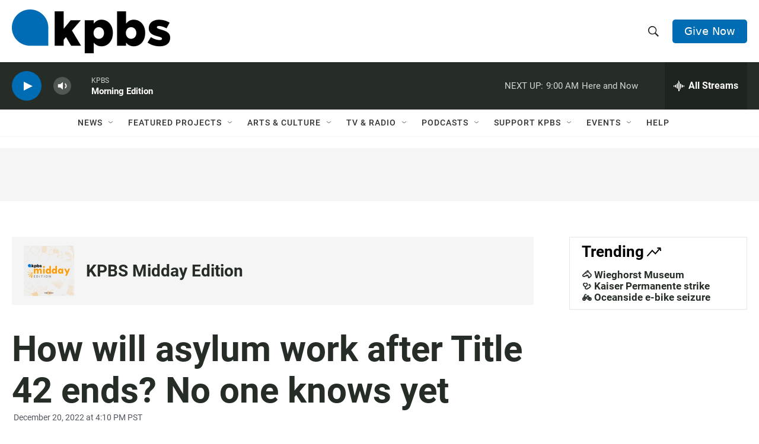

--- FILE ---
content_type: text/html; charset=utf-8
request_url: https://www.google.com/recaptcha/api2/anchor?ar=1&k=6LdRF8EbAAAAAGBCqO-5QNT28BvYzHDqkcBs-hO7&co=aHR0cHM6Ly93d3cua3Bicy5vcmc6NDQz&hl=en&v=N67nZn4AqZkNcbeMu4prBgzg&size=invisible&anchor-ms=20000&execute-ms=30000&cb=cpobvsi2vddc
body_size: 48506
content:
<!DOCTYPE HTML><html dir="ltr" lang="en"><head><meta http-equiv="Content-Type" content="text/html; charset=UTF-8">
<meta http-equiv="X-UA-Compatible" content="IE=edge">
<title>reCAPTCHA</title>
<style type="text/css">
/* cyrillic-ext */
@font-face {
  font-family: 'Roboto';
  font-style: normal;
  font-weight: 400;
  font-stretch: 100%;
  src: url(//fonts.gstatic.com/s/roboto/v48/KFO7CnqEu92Fr1ME7kSn66aGLdTylUAMa3GUBHMdazTgWw.woff2) format('woff2');
  unicode-range: U+0460-052F, U+1C80-1C8A, U+20B4, U+2DE0-2DFF, U+A640-A69F, U+FE2E-FE2F;
}
/* cyrillic */
@font-face {
  font-family: 'Roboto';
  font-style: normal;
  font-weight: 400;
  font-stretch: 100%;
  src: url(//fonts.gstatic.com/s/roboto/v48/KFO7CnqEu92Fr1ME7kSn66aGLdTylUAMa3iUBHMdazTgWw.woff2) format('woff2');
  unicode-range: U+0301, U+0400-045F, U+0490-0491, U+04B0-04B1, U+2116;
}
/* greek-ext */
@font-face {
  font-family: 'Roboto';
  font-style: normal;
  font-weight: 400;
  font-stretch: 100%;
  src: url(//fonts.gstatic.com/s/roboto/v48/KFO7CnqEu92Fr1ME7kSn66aGLdTylUAMa3CUBHMdazTgWw.woff2) format('woff2');
  unicode-range: U+1F00-1FFF;
}
/* greek */
@font-face {
  font-family: 'Roboto';
  font-style: normal;
  font-weight: 400;
  font-stretch: 100%;
  src: url(//fonts.gstatic.com/s/roboto/v48/KFO7CnqEu92Fr1ME7kSn66aGLdTylUAMa3-UBHMdazTgWw.woff2) format('woff2');
  unicode-range: U+0370-0377, U+037A-037F, U+0384-038A, U+038C, U+038E-03A1, U+03A3-03FF;
}
/* math */
@font-face {
  font-family: 'Roboto';
  font-style: normal;
  font-weight: 400;
  font-stretch: 100%;
  src: url(//fonts.gstatic.com/s/roboto/v48/KFO7CnqEu92Fr1ME7kSn66aGLdTylUAMawCUBHMdazTgWw.woff2) format('woff2');
  unicode-range: U+0302-0303, U+0305, U+0307-0308, U+0310, U+0312, U+0315, U+031A, U+0326-0327, U+032C, U+032F-0330, U+0332-0333, U+0338, U+033A, U+0346, U+034D, U+0391-03A1, U+03A3-03A9, U+03B1-03C9, U+03D1, U+03D5-03D6, U+03F0-03F1, U+03F4-03F5, U+2016-2017, U+2034-2038, U+203C, U+2040, U+2043, U+2047, U+2050, U+2057, U+205F, U+2070-2071, U+2074-208E, U+2090-209C, U+20D0-20DC, U+20E1, U+20E5-20EF, U+2100-2112, U+2114-2115, U+2117-2121, U+2123-214F, U+2190, U+2192, U+2194-21AE, U+21B0-21E5, U+21F1-21F2, U+21F4-2211, U+2213-2214, U+2216-22FF, U+2308-230B, U+2310, U+2319, U+231C-2321, U+2336-237A, U+237C, U+2395, U+239B-23B7, U+23D0, U+23DC-23E1, U+2474-2475, U+25AF, U+25B3, U+25B7, U+25BD, U+25C1, U+25CA, U+25CC, U+25FB, U+266D-266F, U+27C0-27FF, U+2900-2AFF, U+2B0E-2B11, U+2B30-2B4C, U+2BFE, U+3030, U+FF5B, U+FF5D, U+1D400-1D7FF, U+1EE00-1EEFF;
}
/* symbols */
@font-face {
  font-family: 'Roboto';
  font-style: normal;
  font-weight: 400;
  font-stretch: 100%;
  src: url(//fonts.gstatic.com/s/roboto/v48/KFO7CnqEu92Fr1ME7kSn66aGLdTylUAMaxKUBHMdazTgWw.woff2) format('woff2');
  unicode-range: U+0001-000C, U+000E-001F, U+007F-009F, U+20DD-20E0, U+20E2-20E4, U+2150-218F, U+2190, U+2192, U+2194-2199, U+21AF, U+21E6-21F0, U+21F3, U+2218-2219, U+2299, U+22C4-22C6, U+2300-243F, U+2440-244A, U+2460-24FF, U+25A0-27BF, U+2800-28FF, U+2921-2922, U+2981, U+29BF, U+29EB, U+2B00-2BFF, U+4DC0-4DFF, U+FFF9-FFFB, U+10140-1018E, U+10190-1019C, U+101A0, U+101D0-101FD, U+102E0-102FB, U+10E60-10E7E, U+1D2C0-1D2D3, U+1D2E0-1D37F, U+1F000-1F0FF, U+1F100-1F1AD, U+1F1E6-1F1FF, U+1F30D-1F30F, U+1F315, U+1F31C, U+1F31E, U+1F320-1F32C, U+1F336, U+1F378, U+1F37D, U+1F382, U+1F393-1F39F, U+1F3A7-1F3A8, U+1F3AC-1F3AF, U+1F3C2, U+1F3C4-1F3C6, U+1F3CA-1F3CE, U+1F3D4-1F3E0, U+1F3ED, U+1F3F1-1F3F3, U+1F3F5-1F3F7, U+1F408, U+1F415, U+1F41F, U+1F426, U+1F43F, U+1F441-1F442, U+1F444, U+1F446-1F449, U+1F44C-1F44E, U+1F453, U+1F46A, U+1F47D, U+1F4A3, U+1F4B0, U+1F4B3, U+1F4B9, U+1F4BB, U+1F4BF, U+1F4C8-1F4CB, U+1F4D6, U+1F4DA, U+1F4DF, U+1F4E3-1F4E6, U+1F4EA-1F4ED, U+1F4F7, U+1F4F9-1F4FB, U+1F4FD-1F4FE, U+1F503, U+1F507-1F50B, U+1F50D, U+1F512-1F513, U+1F53E-1F54A, U+1F54F-1F5FA, U+1F610, U+1F650-1F67F, U+1F687, U+1F68D, U+1F691, U+1F694, U+1F698, U+1F6AD, U+1F6B2, U+1F6B9-1F6BA, U+1F6BC, U+1F6C6-1F6CF, U+1F6D3-1F6D7, U+1F6E0-1F6EA, U+1F6F0-1F6F3, U+1F6F7-1F6FC, U+1F700-1F7FF, U+1F800-1F80B, U+1F810-1F847, U+1F850-1F859, U+1F860-1F887, U+1F890-1F8AD, U+1F8B0-1F8BB, U+1F8C0-1F8C1, U+1F900-1F90B, U+1F93B, U+1F946, U+1F984, U+1F996, U+1F9E9, U+1FA00-1FA6F, U+1FA70-1FA7C, U+1FA80-1FA89, U+1FA8F-1FAC6, U+1FACE-1FADC, U+1FADF-1FAE9, U+1FAF0-1FAF8, U+1FB00-1FBFF;
}
/* vietnamese */
@font-face {
  font-family: 'Roboto';
  font-style: normal;
  font-weight: 400;
  font-stretch: 100%;
  src: url(//fonts.gstatic.com/s/roboto/v48/KFO7CnqEu92Fr1ME7kSn66aGLdTylUAMa3OUBHMdazTgWw.woff2) format('woff2');
  unicode-range: U+0102-0103, U+0110-0111, U+0128-0129, U+0168-0169, U+01A0-01A1, U+01AF-01B0, U+0300-0301, U+0303-0304, U+0308-0309, U+0323, U+0329, U+1EA0-1EF9, U+20AB;
}
/* latin-ext */
@font-face {
  font-family: 'Roboto';
  font-style: normal;
  font-weight: 400;
  font-stretch: 100%;
  src: url(//fonts.gstatic.com/s/roboto/v48/KFO7CnqEu92Fr1ME7kSn66aGLdTylUAMa3KUBHMdazTgWw.woff2) format('woff2');
  unicode-range: U+0100-02BA, U+02BD-02C5, U+02C7-02CC, U+02CE-02D7, U+02DD-02FF, U+0304, U+0308, U+0329, U+1D00-1DBF, U+1E00-1E9F, U+1EF2-1EFF, U+2020, U+20A0-20AB, U+20AD-20C0, U+2113, U+2C60-2C7F, U+A720-A7FF;
}
/* latin */
@font-face {
  font-family: 'Roboto';
  font-style: normal;
  font-weight: 400;
  font-stretch: 100%;
  src: url(//fonts.gstatic.com/s/roboto/v48/KFO7CnqEu92Fr1ME7kSn66aGLdTylUAMa3yUBHMdazQ.woff2) format('woff2');
  unicode-range: U+0000-00FF, U+0131, U+0152-0153, U+02BB-02BC, U+02C6, U+02DA, U+02DC, U+0304, U+0308, U+0329, U+2000-206F, U+20AC, U+2122, U+2191, U+2193, U+2212, U+2215, U+FEFF, U+FFFD;
}
/* cyrillic-ext */
@font-face {
  font-family: 'Roboto';
  font-style: normal;
  font-weight: 500;
  font-stretch: 100%;
  src: url(//fonts.gstatic.com/s/roboto/v48/KFO7CnqEu92Fr1ME7kSn66aGLdTylUAMa3GUBHMdazTgWw.woff2) format('woff2');
  unicode-range: U+0460-052F, U+1C80-1C8A, U+20B4, U+2DE0-2DFF, U+A640-A69F, U+FE2E-FE2F;
}
/* cyrillic */
@font-face {
  font-family: 'Roboto';
  font-style: normal;
  font-weight: 500;
  font-stretch: 100%;
  src: url(//fonts.gstatic.com/s/roboto/v48/KFO7CnqEu92Fr1ME7kSn66aGLdTylUAMa3iUBHMdazTgWw.woff2) format('woff2');
  unicode-range: U+0301, U+0400-045F, U+0490-0491, U+04B0-04B1, U+2116;
}
/* greek-ext */
@font-face {
  font-family: 'Roboto';
  font-style: normal;
  font-weight: 500;
  font-stretch: 100%;
  src: url(//fonts.gstatic.com/s/roboto/v48/KFO7CnqEu92Fr1ME7kSn66aGLdTylUAMa3CUBHMdazTgWw.woff2) format('woff2');
  unicode-range: U+1F00-1FFF;
}
/* greek */
@font-face {
  font-family: 'Roboto';
  font-style: normal;
  font-weight: 500;
  font-stretch: 100%;
  src: url(//fonts.gstatic.com/s/roboto/v48/KFO7CnqEu92Fr1ME7kSn66aGLdTylUAMa3-UBHMdazTgWw.woff2) format('woff2');
  unicode-range: U+0370-0377, U+037A-037F, U+0384-038A, U+038C, U+038E-03A1, U+03A3-03FF;
}
/* math */
@font-face {
  font-family: 'Roboto';
  font-style: normal;
  font-weight: 500;
  font-stretch: 100%;
  src: url(//fonts.gstatic.com/s/roboto/v48/KFO7CnqEu92Fr1ME7kSn66aGLdTylUAMawCUBHMdazTgWw.woff2) format('woff2');
  unicode-range: U+0302-0303, U+0305, U+0307-0308, U+0310, U+0312, U+0315, U+031A, U+0326-0327, U+032C, U+032F-0330, U+0332-0333, U+0338, U+033A, U+0346, U+034D, U+0391-03A1, U+03A3-03A9, U+03B1-03C9, U+03D1, U+03D5-03D6, U+03F0-03F1, U+03F4-03F5, U+2016-2017, U+2034-2038, U+203C, U+2040, U+2043, U+2047, U+2050, U+2057, U+205F, U+2070-2071, U+2074-208E, U+2090-209C, U+20D0-20DC, U+20E1, U+20E5-20EF, U+2100-2112, U+2114-2115, U+2117-2121, U+2123-214F, U+2190, U+2192, U+2194-21AE, U+21B0-21E5, U+21F1-21F2, U+21F4-2211, U+2213-2214, U+2216-22FF, U+2308-230B, U+2310, U+2319, U+231C-2321, U+2336-237A, U+237C, U+2395, U+239B-23B7, U+23D0, U+23DC-23E1, U+2474-2475, U+25AF, U+25B3, U+25B7, U+25BD, U+25C1, U+25CA, U+25CC, U+25FB, U+266D-266F, U+27C0-27FF, U+2900-2AFF, U+2B0E-2B11, U+2B30-2B4C, U+2BFE, U+3030, U+FF5B, U+FF5D, U+1D400-1D7FF, U+1EE00-1EEFF;
}
/* symbols */
@font-face {
  font-family: 'Roboto';
  font-style: normal;
  font-weight: 500;
  font-stretch: 100%;
  src: url(//fonts.gstatic.com/s/roboto/v48/KFO7CnqEu92Fr1ME7kSn66aGLdTylUAMaxKUBHMdazTgWw.woff2) format('woff2');
  unicode-range: U+0001-000C, U+000E-001F, U+007F-009F, U+20DD-20E0, U+20E2-20E4, U+2150-218F, U+2190, U+2192, U+2194-2199, U+21AF, U+21E6-21F0, U+21F3, U+2218-2219, U+2299, U+22C4-22C6, U+2300-243F, U+2440-244A, U+2460-24FF, U+25A0-27BF, U+2800-28FF, U+2921-2922, U+2981, U+29BF, U+29EB, U+2B00-2BFF, U+4DC0-4DFF, U+FFF9-FFFB, U+10140-1018E, U+10190-1019C, U+101A0, U+101D0-101FD, U+102E0-102FB, U+10E60-10E7E, U+1D2C0-1D2D3, U+1D2E0-1D37F, U+1F000-1F0FF, U+1F100-1F1AD, U+1F1E6-1F1FF, U+1F30D-1F30F, U+1F315, U+1F31C, U+1F31E, U+1F320-1F32C, U+1F336, U+1F378, U+1F37D, U+1F382, U+1F393-1F39F, U+1F3A7-1F3A8, U+1F3AC-1F3AF, U+1F3C2, U+1F3C4-1F3C6, U+1F3CA-1F3CE, U+1F3D4-1F3E0, U+1F3ED, U+1F3F1-1F3F3, U+1F3F5-1F3F7, U+1F408, U+1F415, U+1F41F, U+1F426, U+1F43F, U+1F441-1F442, U+1F444, U+1F446-1F449, U+1F44C-1F44E, U+1F453, U+1F46A, U+1F47D, U+1F4A3, U+1F4B0, U+1F4B3, U+1F4B9, U+1F4BB, U+1F4BF, U+1F4C8-1F4CB, U+1F4D6, U+1F4DA, U+1F4DF, U+1F4E3-1F4E6, U+1F4EA-1F4ED, U+1F4F7, U+1F4F9-1F4FB, U+1F4FD-1F4FE, U+1F503, U+1F507-1F50B, U+1F50D, U+1F512-1F513, U+1F53E-1F54A, U+1F54F-1F5FA, U+1F610, U+1F650-1F67F, U+1F687, U+1F68D, U+1F691, U+1F694, U+1F698, U+1F6AD, U+1F6B2, U+1F6B9-1F6BA, U+1F6BC, U+1F6C6-1F6CF, U+1F6D3-1F6D7, U+1F6E0-1F6EA, U+1F6F0-1F6F3, U+1F6F7-1F6FC, U+1F700-1F7FF, U+1F800-1F80B, U+1F810-1F847, U+1F850-1F859, U+1F860-1F887, U+1F890-1F8AD, U+1F8B0-1F8BB, U+1F8C0-1F8C1, U+1F900-1F90B, U+1F93B, U+1F946, U+1F984, U+1F996, U+1F9E9, U+1FA00-1FA6F, U+1FA70-1FA7C, U+1FA80-1FA89, U+1FA8F-1FAC6, U+1FACE-1FADC, U+1FADF-1FAE9, U+1FAF0-1FAF8, U+1FB00-1FBFF;
}
/* vietnamese */
@font-face {
  font-family: 'Roboto';
  font-style: normal;
  font-weight: 500;
  font-stretch: 100%;
  src: url(//fonts.gstatic.com/s/roboto/v48/KFO7CnqEu92Fr1ME7kSn66aGLdTylUAMa3OUBHMdazTgWw.woff2) format('woff2');
  unicode-range: U+0102-0103, U+0110-0111, U+0128-0129, U+0168-0169, U+01A0-01A1, U+01AF-01B0, U+0300-0301, U+0303-0304, U+0308-0309, U+0323, U+0329, U+1EA0-1EF9, U+20AB;
}
/* latin-ext */
@font-face {
  font-family: 'Roboto';
  font-style: normal;
  font-weight: 500;
  font-stretch: 100%;
  src: url(//fonts.gstatic.com/s/roboto/v48/KFO7CnqEu92Fr1ME7kSn66aGLdTylUAMa3KUBHMdazTgWw.woff2) format('woff2');
  unicode-range: U+0100-02BA, U+02BD-02C5, U+02C7-02CC, U+02CE-02D7, U+02DD-02FF, U+0304, U+0308, U+0329, U+1D00-1DBF, U+1E00-1E9F, U+1EF2-1EFF, U+2020, U+20A0-20AB, U+20AD-20C0, U+2113, U+2C60-2C7F, U+A720-A7FF;
}
/* latin */
@font-face {
  font-family: 'Roboto';
  font-style: normal;
  font-weight: 500;
  font-stretch: 100%;
  src: url(//fonts.gstatic.com/s/roboto/v48/KFO7CnqEu92Fr1ME7kSn66aGLdTylUAMa3yUBHMdazQ.woff2) format('woff2');
  unicode-range: U+0000-00FF, U+0131, U+0152-0153, U+02BB-02BC, U+02C6, U+02DA, U+02DC, U+0304, U+0308, U+0329, U+2000-206F, U+20AC, U+2122, U+2191, U+2193, U+2212, U+2215, U+FEFF, U+FFFD;
}
/* cyrillic-ext */
@font-face {
  font-family: 'Roboto';
  font-style: normal;
  font-weight: 900;
  font-stretch: 100%;
  src: url(//fonts.gstatic.com/s/roboto/v48/KFO7CnqEu92Fr1ME7kSn66aGLdTylUAMa3GUBHMdazTgWw.woff2) format('woff2');
  unicode-range: U+0460-052F, U+1C80-1C8A, U+20B4, U+2DE0-2DFF, U+A640-A69F, U+FE2E-FE2F;
}
/* cyrillic */
@font-face {
  font-family: 'Roboto';
  font-style: normal;
  font-weight: 900;
  font-stretch: 100%;
  src: url(//fonts.gstatic.com/s/roboto/v48/KFO7CnqEu92Fr1ME7kSn66aGLdTylUAMa3iUBHMdazTgWw.woff2) format('woff2');
  unicode-range: U+0301, U+0400-045F, U+0490-0491, U+04B0-04B1, U+2116;
}
/* greek-ext */
@font-face {
  font-family: 'Roboto';
  font-style: normal;
  font-weight: 900;
  font-stretch: 100%;
  src: url(//fonts.gstatic.com/s/roboto/v48/KFO7CnqEu92Fr1ME7kSn66aGLdTylUAMa3CUBHMdazTgWw.woff2) format('woff2');
  unicode-range: U+1F00-1FFF;
}
/* greek */
@font-face {
  font-family: 'Roboto';
  font-style: normal;
  font-weight: 900;
  font-stretch: 100%;
  src: url(//fonts.gstatic.com/s/roboto/v48/KFO7CnqEu92Fr1ME7kSn66aGLdTylUAMa3-UBHMdazTgWw.woff2) format('woff2');
  unicode-range: U+0370-0377, U+037A-037F, U+0384-038A, U+038C, U+038E-03A1, U+03A3-03FF;
}
/* math */
@font-face {
  font-family: 'Roboto';
  font-style: normal;
  font-weight: 900;
  font-stretch: 100%;
  src: url(//fonts.gstatic.com/s/roboto/v48/KFO7CnqEu92Fr1ME7kSn66aGLdTylUAMawCUBHMdazTgWw.woff2) format('woff2');
  unicode-range: U+0302-0303, U+0305, U+0307-0308, U+0310, U+0312, U+0315, U+031A, U+0326-0327, U+032C, U+032F-0330, U+0332-0333, U+0338, U+033A, U+0346, U+034D, U+0391-03A1, U+03A3-03A9, U+03B1-03C9, U+03D1, U+03D5-03D6, U+03F0-03F1, U+03F4-03F5, U+2016-2017, U+2034-2038, U+203C, U+2040, U+2043, U+2047, U+2050, U+2057, U+205F, U+2070-2071, U+2074-208E, U+2090-209C, U+20D0-20DC, U+20E1, U+20E5-20EF, U+2100-2112, U+2114-2115, U+2117-2121, U+2123-214F, U+2190, U+2192, U+2194-21AE, U+21B0-21E5, U+21F1-21F2, U+21F4-2211, U+2213-2214, U+2216-22FF, U+2308-230B, U+2310, U+2319, U+231C-2321, U+2336-237A, U+237C, U+2395, U+239B-23B7, U+23D0, U+23DC-23E1, U+2474-2475, U+25AF, U+25B3, U+25B7, U+25BD, U+25C1, U+25CA, U+25CC, U+25FB, U+266D-266F, U+27C0-27FF, U+2900-2AFF, U+2B0E-2B11, U+2B30-2B4C, U+2BFE, U+3030, U+FF5B, U+FF5D, U+1D400-1D7FF, U+1EE00-1EEFF;
}
/* symbols */
@font-face {
  font-family: 'Roboto';
  font-style: normal;
  font-weight: 900;
  font-stretch: 100%;
  src: url(//fonts.gstatic.com/s/roboto/v48/KFO7CnqEu92Fr1ME7kSn66aGLdTylUAMaxKUBHMdazTgWw.woff2) format('woff2');
  unicode-range: U+0001-000C, U+000E-001F, U+007F-009F, U+20DD-20E0, U+20E2-20E4, U+2150-218F, U+2190, U+2192, U+2194-2199, U+21AF, U+21E6-21F0, U+21F3, U+2218-2219, U+2299, U+22C4-22C6, U+2300-243F, U+2440-244A, U+2460-24FF, U+25A0-27BF, U+2800-28FF, U+2921-2922, U+2981, U+29BF, U+29EB, U+2B00-2BFF, U+4DC0-4DFF, U+FFF9-FFFB, U+10140-1018E, U+10190-1019C, U+101A0, U+101D0-101FD, U+102E0-102FB, U+10E60-10E7E, U+1D2C0-1D2D3, U+1D2E0-1D37F, U+1F000-1F0FF, U+1F100-1F1AD, U+1F1E6-1F1FF, U+1F30D-1F30F, U+1F315, U+1F31C, U+1F31E, U+1F320-1F32C, U+1F336, U+1F378, U+1F37D, U+1F382, U+1F393-1F39F, U+1F3A7-1F3A8, U+1F3AC-1F3AF, U+1F3C2, U+1F3C4-1F3C6, U+1F3CA-1F3CE, U+1F3D4-1F3E0, U+1F3ED, U+1F3F1-1F3F3, U+1F3F5-1F3F7, U+1F408, U+1F415, U+1F41F, U+1F426, U+1F43F, U+1F441-1F442, U+1F444, U+1F446-1F449, U+1F44C-1F44E, U+1F453, U+1F46A, U+1F47D, U+1F4A3, U+1F4B0, U+1F4B3, U+1F4B9, U+1F4BB, U+1F4BF, U+1F4C8-1F4CB, U+1F4D6, U+1F4DA, U+1F4DF, U+1F4E3-1F4E6, U+1F4EA-1F4ED, U+1F4F7, U+1F4F9-1F4FB, U+1F4FD-1F4FE, U+1F503, U+1F507-1F50B, U+1F50D, U+1F512-1F513, U+1F53E-1F54A, U+1F54F-1F5FA, U+1F610, U+1F650-1F67F, U+1F687, U+1F68D, U+1F691, U+1F694, U+1F698, U+1F6AD, U+1F6B2, U+1F6B9-1F6BA, U+1F6BC, U+1F6C6-1F6CF, U+1F6D3-1F6D7, U+1F6E0-1F6EA, U+1F6F0-1F6F3, U+1F6F7-1F6FC, U+1F700-1F7FF, U+1F800-1F80B, U+1F810-1F847, U+1F850-1F859, U+1F860-1F887, U+1F890-1F8AD, U+1F8B0-1F8BB, U+1F8C0-1F8C1, U+1F900-1F90B, U+1F93B, U+1F946, U+1F984, U+1F996, U+1F9E9, U+1FA00-1FA6F, U+1FA70-1FA7C, U+1FA80-1FA89, U+1FA8F-1FAC6, U+1FACE-1FADC, U+1FADF-1FAE9, U+1FAF0-1FAF8, U+1FB00-1FBFF;
}
/* vietnamese */
@font-face {
  font-family: 'Roboto';
  font-style: normal;
  font-weight: 900;
  font-stretch: 100%;
  src: url(//fonts.gstatic.com/s/roboto/v48/KFO7CnqEu92Fr1ME7kSn66aGLdTylUAMa3OUBHMdazTgWw.woff2) format('woff2');
  unicode-range: U+0102-0103, U+0110-0111, U+0128-0129, U+0168-0169, U+01A0-01A1, U+01AF-01B0, U+0300-0301, U+0303-0304, U+0308-0309, U+0323, U+0329, U+1EA0-1EF9, U+20AB;
}
/* latin-ext */
@font-face {
  font-family: 'Roboto';
  font-style: normal;
  font-weight: 900;
  font-stretch: 100%;
  src: url(//fonts.gstatic.com/s/roboto/v48/KFO7CnqEu92Fr1ME7kSn66aGLdTylUAMa3KUBHMdazTgWw.woff2) format('woff2');
  unicode-range: U+0100-02BA, U+02BD-02C5, U+02C7-02CC, U+02CE-02D7, U+02DD-02FF, U+0304, U+0308, U+0329, U+1D00-1DBF, U+1E00-1E9F, U+1EF2-1EFF, U+2020, U+20A0-20AB, U+20AD-20C0, U+2113, U+2C60-2C7F, U+A720-A7FF;
}
/* latin */
@font-face {
  font-family: 'Roboto';
  font-style: normal;
  font-weight: 900;
  font-stretch: 100%;
  src: url(//fonts.gstatic.com/s/roboto/v48/KFO7CnqEu92Fr1ME7kSn66aGLdTylUAMa3yUBHMdazQ.woff2) format('woff2');
  unicode-range: U+0000-00FF, U+0131, U+0152-0153, U+02BB-02BC, U+02C6, U+02DA, U+02DC, U+0304, U+0308, U+0329, U+2000-206F, U+20AC, U+2122, U+2191, U+2193, U+2212, U+2215, U+FEFF, U+FFFD;
}

</style>
<link rel="stylesheet" type="text/css" href="https://www.gstatic.com/recaptcha/releases/N67nZn4AqZkNcbeMu4prBgzg/styles__ltr.css">
<script nonce="ZHKJiZjYCGFX78aQk4su3g" type="text/javascript">window['__recaptcha_api'] = 'https://www.google.com/recaptcha/api2/';</script>
<script type="text/javascript" src="https://www.gstatic.com/recaptcha/releases/N67nZn4AqZkNcbeMu4prBgzg/recaptcha__en.js" nonce="ZHKJiZjYCGFX78aQk4su3g">
      
    </script></head>
<body><div id="rc-anchor-alert" class="rc-anchor-alert"></div>
<input type="hidden" id="recaptcha-token" value="[base64]">
<script type="text/javascript" nonce="ZHKJiZjYCGFX78aQk4su3g">
      recaptcha.anchor.Main.init("[\x22ainput\x22,[\x22bgdata\x22,\x22\x22,\[base64]/[base64]/MjU1Ong/[base64]/[base64]/[base64]/[base64]/[base64]/[base64]/[base64]/[base64]/[base64]/[base64]/[base64]/[base64]/[base64]/[base64]/[base64]\\u003d\x22,\[base64]\x22,\[base64]/CgMOlw5fDoSMma2FqDilVw413wqYvw5wuWsKUwoZUwoI2wpDClMOdAsKWJyF/TQHDgMOtw4c2HsKTwqwIasKqwrNqF8OFBsOkYcOpDsKZwo7Dny7DlcKpRGlAccOTw4x3wovCr0BPUcKVwrQnOQPCjwYNIBQcRy7DmcKFw6LClnPCvMKbw50Rw6A4wr4mCcOBwq8sw6Ejw7nDnkNiO8Klw5UKw4kswo/[base64]/DlRvDg8KwYsO8wqXDpizCs8OSwoMzwrI5wpRxAXTCoEsjG8OFwoUMbl/[base64]/w5JtNMKrwrkUw6DCjcK8SMOBwqTDnE1/wpvDvwkDw4xfwrvChhsHwpDDo8Otw7BEOMKPS8OhVg/[base64]/DhMOuM8OaE1fDpEJJLj0gdUBMwpjCvMORAMKKFcOaw77DlwvChELCkixNwp1Dw5DDuW9eNzhjU8OnBBdFw7PCp1PCncKGw4t6w4rCjcKyw7TCjsK9wqorworCiXhqw6vCu8K6w7DCvMO8w4zDtDgowoV7w6DDucOjwqnDu2rCvsO8w7NvOiwHKELDsHpdIhzCqC/DgTxzQ8K0wpXDkEfCo3hGHsKyw5BXPsKFFwTDrcOawqotGcOVEjjCmcOTwp/DrsO5wqDCqCTCqH0DUCQJw6PDu8OPScKaSxQEDcO7w6tiw4TCo8ORwqvDscKHwofDj8KfUFfCmHpbwrZEwobDksKHZUTDuyBCwpoUw4rDi8Okw5vCg1M/w5PCjxEDwpFxCQfDlcKsw6bCicO5ACRqY0VVwrTCqMO+OUbDoUEOw7DCtTAfwqTDq8O/O07CjwXDsXXCjDzDjMKhWcKjw6ddFcKjHMOQw484GcK6wrh0RMKBw7N4WBDDqMK2ZcKjw59XwpJhHsK7wpXDp8O3wqvCmcO2dDB2Xn5AwqgKeW3CvSdSw7nCmiULdWvDmMO8N1QHNXnDq8Olw7oZw7rCtmnDnW/[base64]/Di0UbIQzDk8OLwoHDsMO8wpNVfsO0RcK4wqVeLB0eXcO1wrAMw5Z1E0IHKB8/RsOVw5czVgkhdHjCisO3CsOawqfDrGHDm8K5axrCvTzCn1phXMOXw7EDwqXCqcKwwpJXw4t1w5IcPkofN0sgPHPCsMKQVcK9cwUDJ8Ohwo0xZcOzwq9fRcKlKRliwq1iGsOBwqTChMO/[base64]/Dn8OywoIswoB1LBk8CS1GIcO5w7oeREwEwpp3WMOywo3DvcOmSi7Dr8KNw5RNLw7Cgg09wo9wwr9Ha8K5wrLCixsvbcOgw6IYwrjDvB3Cn8OjFsKnPsKLKHnDhDfChMO5w5nClBQOd8O7w4PClMKnM3bDpcOtwqcNwp/Du8OVHcONw4DCvsKswqfChMOnwoHCu8OVdcKDw63DrUhOIVPCmsK7w47CqMO9VyM3HcKLYkxvwpQCw4/[base64]/CrMK6AEEXw4pGCcKwwqbCll8CQsOKcMOWW8KiwrTCi8Obw73DrEMzSMKwbcK6Qmksw7rCpsO4dsO4XcK/J0kgw63CuARwJQQbw6nClw7DhMKPw47Dh17CocOUYxLDpMKgDsKTwo/Cs1pBd8K4acO9JMKmCMOPw6jCmxXCmsOQf3cowpR2CcOgLHAlKMKYAcOQwrPDr8KYw7XCvsOtVMKYWTEEwrvCn8Knw6t+wrjDm3TCgMOLwqbCtFvCtRDDtnQIw4DCqw9ewoPCs1bDsTdrwrXDmHrDgMOKe0DCgcOnwoVYWcKUZ0AbHsKUw65Yw5/[base64]/CuSXDv8KDVcOVwrPCnUvCrVbCsmvCiC8ACsOEwrjDhgEAwqRdw4TCr0RCKS4uXiExwpjDmxbCmMOYSD7CksObAjNvwqE/[base64]/wp3DuMO6OcKUdyMOw4JsE8OicMOIW3t9KMKYworCpQjDtGl3w5hnAcKuw4HDq8OSw6pvfMOJw67DnmzCjEtJeG4IwrxiEE/[base64]/DosO+w6rDhSfCjcKqw7TDicOcJTDCpw7DhMOwZMKYcMOCHMKGXsKUwqjDmcOkw5RZUnjCsGHCg8OgUMKAwoTCs8OJFXYIc8OHw6xqXQI0woJKIjrDl8O6b8Kdw59JbsO6wrN2w5/DuMKPwrzDksOpw6XDqMKMDk/DuCobwrfDpCPCm0PCpMKHAcO/[base64]/[base64]/w7hITMOIwojDiMKmZ33DoALDp8KATMOGwoQEw4jCjMOkw7/Co8KxVD/DqsO8G1HDv8K0w5LCqMK0R0rCk8O2csKvwpsOwqLDm8KYbBnCvF1jOcKRwr7CnF/[base64]/Dmh1vLH/CpcO1PsOFw4bDj1TCsGpAw6w7wqfDkBXDqxrCgcO+NMOjwpk3IxnCo8O0J8OaXMK2QsKBD8OsM8Ogwr7CgUQrw4tXOhY+wqQJw4EaPEV5NMKzPsK1w5rCgcK3cVLDtjcUXHrDpUvClW7CqMOZesOTB2/DpSx7U8KwwpHDnMK/w7wxVF1GwooSYz3CiGhzw48Hw7N7w7nCi3vDn8KMwrLDsFjDh1ccwonCjMKUYMOxCkTDhsKYw7odwpXCqXItbsKIA8KdwpsZw5YEw6guHcKXWTo5wo/DiMKWw43CoG/[base64]/CmjTDvkvCncO7wqAwEw3DtsOGwq9pw4XCiR0+CMKgwrI2Mz3CsVlQw67DoMOnO8KpFsK+w6wfEMO3w53DscKnw4xoU8OMw77DnwE7csOcwo/DiVjCuMK/Ck5KSMOOccKDw5RzHcKGwoo3fFcyw6gIwpgaw4fClyjCtsKXOl0/[base64]/[base64]/wrDDkcKNw75BSXfDvk4sw4dWRMOgwoHCv24Hw5YqVcOWwooOwpooTyVkwqAoBgAvAynCisOBw5IRw7fCkXxKK8K7a8K4wpFXODLCqBQkw7gHNcOpw6FXP03DrsOzwpgGb38zwqnCun4qFVIWwrx4csO6SsOeGkFfAsOGDD/[base64]/CnsO7ZHnDhMKbw7/CssKYw6kEwo8ranBEw6HCuTtaDMKxBsOMVMOXwroPQSTDikBiNTpbwq7Co8Otw6l7ZsOMJBMCfyUmfsKGYgQqKcOGb8O2FVwlT8Kvw4XCh8O1wpzCusKQag7DjcO/wprCnQM5w59xwr3Dp0fDoVHDjcK0w6vCpVcNWGBzwrFaBjzDkHTCkEN9IU5JQcKzfsKDwq3CpDIGF0zCqMKuw4vCmQrDvsKdwp/CryRHwpVPXMOjVwdUdMKbaMOWw4bDvhTCkkF6L2PCh8ONAkN5CkNMw7XCm8OtCMOMwpMAwp5bMEtVRsKKR8Kow5/DnsKGPMKKwqsPwrXDuSzCucKuw5XDvHwWw5QVw67DgMOoMHYBOMKfOcKCacKGwrEiw4AuEQvDtVsZAcKHwq80woDDqRXCuyrDlx7CmsO7wpLCi8K6RRY2fcOnw7XDscOlw7PDu8OyIkDCikvDucOTZsKew5Ndwr/Cn8KFwqJ1w61+cj0Rw4TCkcOQFMOrw5xGwpbCi1zCiQnDp8Ohw6HDusOYJcKdwroywo/CtcO/woVTwpHDoAvCuCfDt0o4wofCn2bCnAlwSsKPfcO9w4Jxw67DgcKqZMOkFVNRbsO9wqDDmMO+w43Dq8K9w7bCmsOgFcKLVHvCoFXDlMOvwpzDocOgw5jCqMKrDsOWw68CfEdDAHDDpsKkN8OjwpRQw5oHw4PDvsOIw6hQwobDiMKeWsOmw7Fhw6QRPsOScz7Cjl/Cm3VJw4nCrcKlHnjCjUE/bV/DhMOEMcOdwrl/wrDDqsORCXd1CcOpYFNBScOhXW/Dsj9Ow5rCrmlPwoHClBbCkRMVwqIkwqTDusOlw5DDiSYITsOkccK9UCVUfDrCmhHClcKewpTDujBLw7/[base64]/[base64]/DixvDuMONwqPClgTDqFvCsMKow4bDo8KHw4zDmy15WcOMF8OrFS7DlV/DkTjDiMOZXRTCmClywohew7bCmcK3KnNQwq8ww7TCuEHDhVXDsjjDjcONZirCrEcLPHUJw6tvw5LCmMOKfxUFw4Z8LQsUP29MGWDDjsO5wqrCqEDCtG5kEkwawqvDrEPDiS7CusKgPwDDusKGSTvCmsOHLzsDUi5MKSk/ImLDjD91wqxEwokpKsOhRcKbwobDmS5gC8OCbDzCucK3wpPCuMO1wp/[base64]/DhcKcwpdNwqnDucOEUh4YwonCrELCrMKowrA6O8O6wojDlsKrNhvDj8KqTG7DhRUnwr3DgAErw49SwrYDw5w+w6jDgsOKPsK3wrQPdgh4A8OSw7hRw5I1JB4eLRzDoQ/Cind2wp7DijhjSFgnw7gcw7PDlcObdsKLw7XDv8OoNsKgKsK5wrQsw4vDn28BwrMCwod1LsOYw4jDhMOuex/CicOWwp55FsO5wrjCrsKxLMOFwoxHdzLDl30KworClmXDusKhMMO6IEN/w5/[base64]/CvsOrWsKCW8OsOjUiw7FcwpDCjThhLMO4wrAewqnCscK3MQHDocOLwp9/BmbCuA5MwrTDuX3Dk8OcDsKldMOmWMOkWQzDm0wJL8KFUsOewozDr0JaCMOjwps1PQLCksKAwoPDnsOzGGpmwoTCrw3DvjYVw7MAwo9qwozCmiIUw4ExwqJSw5rCi8KEwohgJAxrYUUtHiTCsmbCscORwpNlw5wWCMOIwo5CbhVww6Quwo/DtMKTwpxqPnzDhMKxD8KYdsKjw7vCpcOOFV3Dsx4rPsOHOsOHwo7CrEggMwUJHcOABcKVC8Kcw5hHwqjDjcKHDQ/[base64]/Dj1/CnBHClsOdw6t8LAcHw6tgN8K5ZsKmw67CikbCmBbCjBLDlsOZw7/DpMK5VcOFMMO3w55OwpI1F3tSP8OEF8O7wrg9eUxIMlMrfMK7aERmbSTDocKhwrswwqgoAzrDmMOkX8KEEcKjw6DDu8KxKyt1w4jCgwhXwohhJsKua8KDwqTCjkbCqMOGV8KmwpJpTyfDl8Obw6F9w6EAw7/CusOzY8KsYgV7W8Onw4fCkMOlwo4yecOZw6nCt8KYQER9Y8Oqw5JBwr8lN8O2w5QBw68ZXsOJw6Eywo19L8O8wqIwwoHDqS7DqwbCs8Kow6I8wofDkTrDnF9xQcOqwqtAwp/CssKaw6vCgm/[base64]/w7TCg0DCs8Ovw7wpJAAdOsOOw4HDngljw5XCm8ObUXvDg8KkOsKqwphVw5bDmD0eEQwpPVvCrkF7CsONwqYPw5NbwopAwpHCtMOjw6Z4RV0JLMKdw4JJUsKHf8OBBR/DuEYmw7vCsHHDv8KYWUTDhMOhwobCiFo0wprCmMK+aMO8wrrDi0kGMjvDp8KMwrnDoMKwHHROPAhqdsKLw6bDssKgw6TDgg/[base64]/[base64]/CqS8gMhVhGsKlw5MQwpQ3WGwYHcOXwqA5HcOTwp5qTMOOw508w6bCpQrClj99C8KKwrfCu8KNw67DpsOtw67DtsOHw7/CgMKcw5Nlw4Z0PsONbcKWw4gdw6PCqF9MJ1Y3MMO6CyRbUsKXGwzDgBRaZn4CwoPClcOgw53CvMKHVsOwWsKsRnoSw4dmw63CgWgDPMKCCF/Cm1HCgsOwZEzCvcKIc8OIcFsfKcOwIMOfM3fDmCo9wrwzwo8DaMOsw5TCmcKtwqnCj8O0w79dwp1fw5/[base64]/[base64]/CklJrGCBmw4bCmRbDvXTDtS1xQQETw5jCmUrCssOqw5Rxw7xFc0F0w4gMG0NiEMOOwo4yw4McwrBowqLDqcOIw4/DpgHCozrDpMKtM0pASGPChMO4wrLCtmjDkxBWKnfDkcKod8Oqw7Q/[base64]/CsFEoZCvCqcKEC3Zdw4pcw7k/wqo6HTQ2wp8EdXfDuCnDqWFdwpjDvcKtwoREw6PDhsO6ZFIaTcKCUMOcwppvQ8OMwoBAF10aw7HDgQ4WQ8OUecKbNsOFwq8NfsKiw7LDuSJINUEMVMOVDsKVw7MkPU3DklYndMO7wqXDpQDDnhxmw5jDjDjCrsOEw6DCmyBuVnwOScODw74oTsOXwoLDqcO5wp/DnAx/w49zbAFDQMONwojCrC43JcK2wpvCi0RgR2HClgAPRcO7P8KxSh/DtMOzbcK8w409wprDlCjDpgJCJQJAKnHDncOwDhHDhMK2HsONFmRFLcKGw61uW8Kxw6hdw5jCjR3CncK/N2PCmkDCq1jDpMKuw7h1ZMKRwqLDsMOUBsOdw5fDm8KSwqRfwpXDosOhOzIHw7zDlX0QZQ7Cg8OnDcO4NgEBTsKTS8OiRkVtw4IDAzrCthXDtFXCgMKhBMKEMsKjwppEQE1nw7pWHMO0VS87V3TCo8OIw7EPNX5NwrtvwqLDhhvDisO1w5/Dtm4mJVMDDWwPw6w6w65TwpoZQsOIRsOFL8K5YxRfOH/CsGM6JMOrQSI1worCtldewqLDlk7CkGTDhsKxwr7CvcOXPMOOZ8K2OF/CsW7Ct8OJw7fDjMKgGxvCuMO+bMKawpzDoh3Cs8KiUMKXHUl/Qg8+FcKtwqbCtE/CicOJCMOYw6zCjBvDqcOuwr9mwoIPw58HMsKAKDvDmsKqw7PClcODw48dw7M9EB3Cs2YtRMOIwrPCkGLDhMKYSsO9dsOTw4R5w77Dul/Dk0xQRcKoQcKaV0loQMOof8O+w4EaOsOPfXvDgsKHw63DscKRcEfDq08XE8ObKkHDiMO0w4gBw5RSIjVZVMK7IcKVw6TCpcONwrbCtsO7w5/CrXnDq8Kjw6V5OyfDgkvCscOkQcOqw6fClWdew6nCsi0twpLCuF3DvgMwVMO4wr0dw6Z1w7HCvMO5w77CuWtxYx/CscOCTl8RSsK7w6tmGivCkcORwrjCrxVUw44EY0AVw4IOw6TChcK3wrEYwozCsMOowrF2w5A8w6JkKk/DsjZaMAVbw4cCWFdSDMKywp/DlBRzUlkSwoDDpcKDBy8tLlgowpLDvcOSw7fCtcO0woMXw7DDrcOmwopwXsKmw5nDqMK5wo3CgE0mw7bDh8KZc8K9FcKiw7bDg8OYXcOveh8HZjDCshx0w595wp3Dkw/[base64]/w6YxZURKw5dcw77DiTbCsMOEw5oMwr9owrIWbsKUwpvCk1ZwwqcgP0RMw7vCunPDsC0qw4Ezw7/Dm0XCsh/[base64]/DoW7CgsKlwppiwrJhwqDClHJuLnNtw7tDXCbCsRk0TgfDlxPCtTd7KQRWAhXClMKlIMONdsK4wp7CuiPDr8KhMsO8w7tjW8OzYXvCnMKoYXxYCMOLSGPCv8O+DDTCq8Omw4LDj8OSXMKpFMKeJ0Q5Cm7DtcK4OAfDnsKYw6HChsOtYwvCiTw/E8KlPETCgsOXw6IYLsKIw45tDMKBAMKpw7fDv8Knwq/CjcKiw51Gb8KVw7A6AAIbwrDCsMOzPxRHVA1UwoUcwrJ/fsKGJMOiw5FzBsKdwqwww4h8wonCuTwdw7V/w7MWP3QTwprCr1NUEMO/[base64]/DshrCgEMLKsKCw6rCpcOxw7PDn8KgEsOAw73Drn7CusOAw6zDhkUPOMOiwqZwwr4fwqRSwrc9woh3w4dcI1wnOMKjX8OYw41VeMKBwonDmcKDw43DlMO9AMKsBjbDosKQcwlDM8OadjjDi8KFYMOQOCZ7DMOEIVQOw77Di2Y/SMKNw5YtwrjCssORwr/[base64]/CtcOaXCwxc10YQ37DoG1mNmvDtMKQVXZNS8O5eMKUw6LCnFzDvMOiw4M5w77DhgnCr8KSSF3Co8OiGMKnH37CnTnDtE5lw7pYw79zwqjCvzbDusKnXmXClMOpREPDpwnCjUM9w4nDowAhwqI0w57Cnk8CwpojTsK3KcOXwp/CjDsFw43DmMOLYsO+wrp9w6JlwqzCpSJTDF3Co1/[base64]/DgsK8e3EhYcKBX8O+wpjDqsOzN8Oaw4INY8KOwoVtFsKNw5PDiR90w7/[base64]/[base64]/[base64]/[base64]/[base64]/wrUTw5jDicKMAA7DgzNfccOkbhTCo8KGDBjDgcKXAsK0w6RewrbChx3Dhk3Cv0HCv1XCtRrDnsKuOCwAw6NIw6sLCMOFNsORHyEJIQ7CimLDvA/DtmXDgVTDo8KBwqR8wojCi8KyFFnDhjXCksKhOCfCu2nCq8KDw508S8KsRW1kwoDCrFbCiiLCuMKSBMOmwqXDomI9WFPDhQjDhVvCphQiQmvCo8OIwokyw5rDgsKwIAjCuzwDEUDDpsKDwq/[base64]/DocKlKylnM8ODw4zDl8Kfw63CrjzChMOsDgDCqMKMw4NPwqHCrlfCvMO+NsOrw6oiOSsywpfCm1JqdAfDgiwGSFo6w6Yawq/DtcOfw6oWPCI/cxk3wpTDjWzChUgTZMK7ICrDv8O3ThbDhiTDrMKUYDh4Z8Kgw7rDgQATw5DCn8KCfsORwqTCs8Kmw7wbw6DCsMKgHxDCrGJPwqjCusOFw5JBeALDksO5asKZw7NEGcO5w43CksOnw4/ChMOCHsOjwrrDisKSbwE8dw1PJ0IJwrczaB9wIWEBJsKFHsOCbHXDj8O9Lzsbw7LDgkDCrcKpFcOmCMOmwrnCrFYHEDdaw70RA8Oew5MeIcKAw7DDuXXCnS0xw7fDkld/w7BZKH0dw63ClcOpAWnDtMKeDMOObsK/asONw6LCj2LDj8K8GcOQJUTDrnzCiMOPw4jCkiNuf8OXwoJEG3F8fkPCg20/dsKbw49WwpkgWEDCk2nCvGIgwrdmw5XDmMOuwrPDoMOgEDh2wrwiVcKDT1cIVSfCj2NAbThiwpEyfx1PXm4kYkR4Xg8Nw6k+BV3Ci8OOTsO1wp/[base64]/DgMO2QjFyWxXDjntdw6zCncKlcsOXfMKMwr7DshzCrDN5w7/DocOrBzTDgXEcdyDDjWwtBhFJYVLDhE10wrpNwowlUVZuwodEbcKpV8KVBcOswp3Ck8OxwonClGjCuRpPw7UMw6kNCXrCnFbCthAkVMOXwrgkVEPDj8OKWcKodcKXHMKNM8O1w6nDqm/[base64]/[base64]/WsKvw4rCi8KuJRlkwqwJwpzCqjcPZE7CrBE+woFhw606XWcEGsKswoLCpsKRwpddw7vDsMKgL2fClcK/[base64]/NsOxc8K3w5FOHn3CjMKyDcOhXg/DjFXCrcKbw7DCgEZGw6QRwpNnwobDljXCssOCLgACw7E4wr7DrsOFwrPCscOHwphIwoLDtMKAw5PDqcKgwpHDjD/ClSNVBzVgwrPDo8O2wq4aZAZPWhTDmX4cJ8KbwoQZw7zDt8Obw6HCo8Knwr0/w5EaH8O9wrkYw5J2HsOkwo3CpHLCmcODw5zCssO+FsKXXMOuwptbAsOVRMKNc0TClcKiw4fDiRrCk8K4wqA5wr/Cj8KVwqfDoXwtw7DDi8ObN8KFG8O9L8KFLsOmw4QKwpHCqsKYwpzCqMOYw7zCnsOOMsKGwpc7w7BQRcKjwrAAw5vDuD0PXgsDw5V1wp9YMCpmRcKbwrjCjsKGw7XCgjXDrAM8d8O5eMOfSMOCw7LCgsObVRDCoDBvMWjDmMOgHcKtEUZVK8O3JXzDhcOFIMK/wrrDsMOzCMKHwqjDiWfDjmzClGvCqMKXw6PCicKwIUcTBFNmQg/ChsOuwqvCq8KUworDnsO5Y8KPNhliGXMewp4FasOaMDfDvMKdwosFw6/Ch0AzwqTChcKSwpnCpwvDkMOvw63DgMO/[base64]/DjnbCr2g8MsOPwr4wVxcRNFLDpcK5FnHCjcOPwr9kIsOlwqLDgcOVa8OoQsKKw47CkMKEwpXDoTQzw7jCssKlbMK6HcKCL8KwLkvDiHbCvMOMLsKSGh4Iw5pEw6jCoU/Dm0wfHMK+J2HCmFlfwqc8UkXDhSDCjXfCjmLDq8OCw77CmMOwwqjCj3/DlXvDqcKQwot0CsOrw60JwrLDqFYPwqhEHmzDgl/CgsKrwpolAEDCjy/[base64]/VyTCm8Ogw4TCkAvDvXTDgMK9wpt8esO5dMOCw4jCshXDrw5swoLDm8KSb8Oew5vDvMOUw7F4BcKsw6LDsMOVCsKZwpleccK4SQbDg8KIw6bCtxsew57DgMKNXkXDkWfDn8KFw5h2w6YdKcKDw757dMO/VybCh8KsJBXDrXDDuzAUXcOuTnLDqnzChCvCknLCmXvCrUkDUsK9Q8KZwoPDtsK1wqjDqj7DrlTCiV/CgcKmw6cHLSvDsSDCoDPCqcKoPsOFwrZxwp1zAcOAWHQsw4tcZgdPwo/[base64]/VsK0P00vw7BtwpF/w6s3wr4CwovCmQjDmMO4BsKew4pAw6HCsMKRT8KWw6zDsFZ5VCzCmSnCuMK1KMKCM8OGHRlKw4Mfw7nDkHQZwqXDok1QU8K/Q0vCsMKqC8OyZj5kTcOHw78+w7Mnw6fDlx/Chxpgw7EfWXDCncOPw4fDq8KpwqY1USodwrpTwpzDoMOZw5ElwqM7wrPCgl9kwrRtw5EAw6Y+w49Gw5vCh8KvO3PCv3tWwp1weScAwoTChMOEOcK7NyfDnMOeecKSwpHDscOgDcOrw6vCrMO1woZNw70OCMKLwpUPwp03R25sY3ZVPMKdZFjDucK/a8OAN8Kmw60Fw4tyTgEiYcOXwpXDmiAdPcOew7XCsMOgwpzDhCMpwoTCk1Jtwqs0w59Qw5HDoMO2wpAAdMK3GEESSgDChiF0w61jJ0M1w4HCksKJwo7CkXw5w7LDnsOKMi/[base64]/DlsOPw7tQE8KGwrB8woLDvickV8O/eXHDvsK0aVfDl0/[base64]/Cik4nwp8WwqJHw4YUwphzwpArVkvDgnXDvMOdMXoNOkLDp8Orwr8rbVvCjsOkclzCgTfDmsOODMK8IsKhJ8OEw6dvwq7DvH3CqQHDtgB+w7vCq8KlSjRtw4J4VMOmYsO3w5YpMsO9P0JrQExNwpJzSwvClxnCn8Ooc1TDqsO/wpDCmsKLJyEAw7zCksOVw7DChlfCoCAjYSgzDcKkG8OyDsOlYcOswokewqbDjcODB8KQQSnCjx0SwrY/csK1woHDvMKUwpclwpxGFkvCsibDnxXDrXLCvzBMwoAPPjo0KCFnw4glbsKNwojDolnCksOcNU7ClwXCtgvCknBXNkE5HW0hw6hkCsK/dMOjw7ZadULCgMOWw7XDhwjCmsOTaStnFBHDj8Kawp8Iw5wawo/CrEUQVMKqP8KzRVLCrFkewojCgcOwwronwptUZcOFw7pUw4hgwrUYVsKsw7XDv8O6AMO/IzrCjghDwqTDnD/DocKMw4whHcKAw6bCqQ8tQQTDrzk5AE/DnH5gw5rCncKEw49ZVXE6AMOKw4TDrcKXacKLw6x/woMNPMOfwo4HE8K2JWoZOHFZwq/[base64]/[base64]/CgsOVSnjCoEp3woUSwrg+w75cFQhvw5DDqMKkRCLDnBx0woPCmB1VcsKTw6XCoMKNw6p9w4laFsOANF/CriDDgGM5CsKnwo85w57Dmydsw7cyQsKqw6fCucOUCyrDkVZbwpfDqEhuwq1ZZVjDuy7CmsKMw4PDgz7CgC3DrgZ6dMKZwqnClMKfw67Cgxklw6zDlsOCbjvCu8OTw63Dt8OrVxcpwr3ClQkXZVcQw7/[base64]/DglMTwrh4w6rDr8Kyw7BHw4DCssKPKwEbw5xQfMKCRHLCp8OaW8Ooaztkw47DtzTCrMKYHGsZJcOowpHClAIkwpzCp8Kiw6lawrvCiV1dSsKobsKDQVzDksKnc3JzwrtEVsKmCWTDqlt5w6Qlwpc3wpUHVwPCtBPCjnDDsi/ChFTDmcOXHRoobxkMwrTCr183w77ClsOWw74QwpjDp8OgemRaw4dGwoB8e8KiNXzCtmPDtcKaZFJEOk3DkMK/[base64]/wpTCqyAReMKywox6YcODPsKZwpLDs3spwpXCnsODwpZiw7U0QcKNwrDCoxLCpMKHwrnDtsKUcsK9SDXDqVXCmBrDl8Kew4LCj8Kkw4EVwr4gw5rCqGzCkMOBw7XCtg/Dh8O/FW4mw4QdwoBWRsOpw6IRZ8OJw4/DhzbDlFzDjCw/[base64]/TsOEwqBKLMOJT0JNBsO9RcOLThkFw7U1wr/Cr8OOwotkwpLCjinDtyZmMBXCrRXDhcK5wq9WwoTDlSTChhM+w5nCmcKjw7bCuyozwpbDglrCpcKzBsKCwqfDg8OfwovCmFA4wqB3wpfCjsOcAsKewpbCgRsxLSRvVcKfwo9nbA8owr91aMK5w6/Ck8KxN1PDisOndsKkXsKWN0cxwoLCh8KMaGvCpcKgM3rCsMKXTcKywpAHSDrCvMKnwqTDj8O8d8K/w70+w7F/[base64]/DucKyw7wwdz15wrzCqMO5bnHCh8OaJcKEKj7DjlNLI2/Ck8KobWd/P8OuCGfCsMKyLsKKJhXCqVQ8w6/[base64]/wqvDj8KAw6kIw7HDrsOgb03Dn311wqnDoUtUbMKQwoxewprClyDCvlFGbhs/w7/[base64]/[base64]/cMKYZzppw7NGw7xRN8KoZsK5HMOoYMOaw4RLw5vCoMKfw7/CrzIQZMOIw7ogwq/CjMKhwp8TwrptDnllaMOfw64RwrUuVizCtlPDosOzOBrDjsOJwrzCnSTDmwhyVShEIG/CmSvCtcKeZnFhw67DqMOnBg8kQMOmAkoCwqQ8w4g1FcOnw4DChAIWw5Z9M2fCsmDDmcOAwokAZsO5FMObw5YndQjDj8KMwoDDpcKgw6DCvsKpSTLCq8KlEMKqw4wpTlhALxnCjMKTwrTDucKGwp3Dl29wH05YRBPClcKSSMOpCcKbw7/DjsO7wpJObcO5eMKYw4vDgsOywo7ChBcuPsKOHwoUJcK6w6YZYsKbYMKBw5vCg8KlSSQqB2vDoMOMZMKYF2oCbH/Dh8OSKHAIB2sMwqNnw4wdDcKOwodHw73CtSd+N2XCvMKgwp8DwrgEAi84w43DoMK9CsK5chnCgsOGw5rCpcKdw6HDmsKUwobCogbDscOPwoAFwoTCpcK6L1DChD4XVsKdwo7Co8O7w5lfw5tZC8Kmw6NdQcKlTMOawrLCvRAlw4/CmMOFVMKjw583DFwSwpJUw5vCqcOpwofCsBHCuMOYVAfDiMO8wrLCr09Rw4dCw65jc8KUw7suwpbCpAgVayBdwqHDlkjDuFIBwpoIwojDscKfB8KDwoMWw7RKK8OuwqRJwqcuwoTDr1bCiMKow74ACzpNw7V0Wy3DiGHDgF0GODBKw7xIBW1lwpEfAsOKdMKRwovCpW/[base64]/Do8KEcnxIw61fwqHDg1/CrQ5hDsK6w6/CsMOhY1zDocKRHwfDs8O3XXnCkMOHWEzCumU6EsK0RMOdwrzCtcKMwofDqAnDmcKGwoheW8OkwpBnwrjCi3PCoCrDksKiJgbCpTfDlMOzL1TDvcO+w7HCl2BFJsOwRzPDhsKqZcO7ZsK+w7McwppWwonCqsKkwqLCp8K2woY+wrrChMO1wr3Dh1/Do1RwRnlVbTRJw6lsJ8OiwrpRwqfDlnwuA2zClF8Kw79Fw41mw7bDuyXCh3Y6w6fCgmMawq7DsT7ClUFUwq1Uw4oAw69XSCLCvMOvWMK9wp7Cj8Opwql5wpJwSTwCTTZMQHfCnkI7JMOTwqvCjQUfRg/CrRx9X8K7w5/Cm8KeTsOJw6New7kiwp3CuS1gw4QJPBN0SBZWN8O6FcOTwrZnwqjDqsKzwoZ8DsK8woN4AcOvwpwHCgw7w6dBw5HCrcOhLMOqwrzDgcOdw6LDkcOLVUYMOTnCjjUuZg\\u003d\\u003d\x22],null,[\x22conf\x22,null,\x226LdRF8EbAAAAAGBCqO-5QNT28BvYzHDqkcBs-hO7\x22,0,null,null,null,0,[21,125,63,73,95,87,41,43,42,83,102,105,109,121],[7059694,526],0,null,null,null,null,0,null,0,null,700,1,null,0,\[base64]/76lBhnEnQkZnOKMAhmv8xEZ\x22,0,0,null,null,1,null,0,1,null,null,null,0],\x22https://www.kpbs.org:443\x22,null,[3,1,1],null,null,null,1,3600,[\x22https://www.google.com/intl/en/policies/privacy/\x22,\x22https://www.google.com/intl/en/policies/terms/\x22],\x22XXKSBtQteo+XLoUNR4NITu3R72vdLI6OqKG+qbCHE7c\\u003d\x22,1,0,null,1,1769534489773,0,0,[128],null,[138],\x22RC-qkR_beFrqT2BCQ\x22,null,null,null,null,null,\x220dAFcWeA4Dy8g1Q2TpuhR87hvVcsc-YWJ1jq1j_4KDRZFAe5ZbNZh_EKa-roZtrH0HuZl8vbtUTbYog-TUUIbNFfZxU89lnTOaLw\x22,1769617289824]");
    </script></body></html>

--- FILE ---
content_type: text/html; charset=utf-8
request_url: https://www.google.com/recaptcha/api2/aframe
body_size: -269
content:
<!DOCTYPE HTML><html><head><meta http-equiv="content-type" content="text/html; charset=UTF-8"></head><body><script nonce="bvaw7O40aXaiXZ4Fj-z0BA">/** Anti-fraud and anti-abuse applications only. See google.com/recaptcha */ try{var clients={'sodar':'https://pagead2.googlesyndication.com/pagead/sodar?'};window.addEventListener("message",function(a){try{if(a.source===window.parent){var b=JSON.parse(a.data);var c=clients[b['id']];if(c){var d=document.createElement('img');d.src=c+b['params']+'&rc='+(localStorage.getItem("rc::a")?sessionStorage.getItem("rc::b"):"");window.document.body.appendChild(d);sessionStorage.setItem("rc::e",parseInt(sessionStorage.getItem("rc::e")||0)+1);localStorage.setItem("rc::h",'1769530891812');}}}catch(b){}});window.parent.postMessage("_grecaptcha_ready", "*");}catch(b){}</script></body></html>

--- FILE ---
content_type: text/css
request_url: https://tags.srv.stackadapt.com/sa.css
body_size: -11
content:
:root {
    --sa-uid: '0-b17b72a5-76a6-5574-68ca-958d4c0f388d';
}

--- FILE ---
content_type: text/javascript
request_url: https://c.lytics.io/cid/6391159f1a53f5899d8f47c6e4826772?assign=false&callback=u_984872812490923600
body_size: -401
content:
u_984872812490923600("")

--- FILE ---
content_type: image/svg+xml
request_url: https://cdn.kpbs.org/resource/00000179-89f0-db5d-a5ff-99fbab730000/styleguide/assets/icons/iheartradio.275958540ac8aa6714d974a01dc0dcf2.svg
body_size: 8971
content:
<?xml version="1.0" encoding="UTF-8"?>
<svg id="b" data-name="Layer 2" xmlns="http://www.w3.org/2000/svg" width="515.999" height="122.746" viewBox="0 0 515.999 122.746">
  <g id="c" data-name="Layer 1">
    <g>
      <g>
        <rect x="1" y="1" width="513.999" height="120.746" rx="9" ry="9" fill="#fff" stroke-width="0"/>
        <path d="M505.999,2c4.411,0,8,3.589,8,8v102.746c0,4.411-3.589,8-8,8H10c-4.411,0-8-3.589-8-8V10C2,5.589,5.589,2,10,2h495.999M505.999,0H10C4.477,0,0,4.477,0,10v102.746c0,5.523,4.477,10,10,10h495.999c5.523,0,10-4.477,10-10V10c0-5.523-4.477-10-10-10h0Z" stroke-width="0"/>
      </g>
      <g>
        <g>
          <g>
            <path d="M323.611,64.538c0-1.206.984-2.194,2.135-2.194h14.368c4.714,0,8.497,1.426,10.909,3.839,1.867,1.863,2.963,4.551,2.963,7.565v.111c0,6.306-4.279,9.978-10.251,11.132l9.538,12.277c.441.497.713.988.713,1.591,0,1.151-1.096,2.141-2.193,2.141-.879,0-1.537-.493-2.029-1.155l-10.803-14.033h-11.02v12.994c0,1.205-.986,2.194-2.195,2.194-1.15,0-2.135-.99-2.135-2.194v-34.268ZM339.73,81.917c5.758,0,9.869-2.962,9.869-7.893v-.11c0-4.716-3.618-7.566-9.815-7.566h-11.843v15.569h11.789Z" fill="#8f9194" stroke-width="0"/>
            <path d="M358.747,97.873l15.574-34.047c.545-1.208,1.371-1.922,2.742-1.922h.219c1.314,0,2.195.714,2.685,1.922l15.576,33.991c.159.387.272.77.272,1.1,0,1.148-.93,2.083-2.083,2.083-1.043,0-1.757-.713-2.14-1.59l-4.003-8.829h-21.056l-4.004,8.937c-.38.932-1.094,1.482-2.084,1.482-1.092,0-1.973-.881-1.973-1.975,0-.326.056-.712.274-1.151ZM385.892,86.632l-8.828-19.628-8.827,19.628h17.656Z" fill="#8f9194" stroke-width="0"/>
            <path d="M401.952,64.538c0-1.206.985-2.194,2.138-2.194h11.186c12.062,0,20.394,8.279,20.394,19.082v.111c0,10.798-8.332,19.189-20.394,19.189h-11.186c-1.153,0-2.138-.989-2.138-2.193v-33.994ZM415.276,96.724c9.704,0,15.9-6.58,15.9-15.083v-.106c0-8.5-6.196-15.188-15.9-15.188h-8.994v30.376h8.994Z" fill="#8f9194" stroke-width="0"/>
            <path d="M443.066,64.26c0-1.202.989-2.191,2.141-2.191,1.205,0,2.189.99,2.189,2.191v34.545c0,1.205-.984,2.194-2.189,2.194-1.152,0-2.141-.99-2.141-2.194v-34.545Z" fill="#8f9194" stroke-width="0"/>
            <path d="M454.797,81.642v-.106c0-10.584,7.953-19.851,19.63-19.851s19.519,9.158,19.519,19.74v.111c0,10.58-7.952,19.848-19.631,19.848s-19.518-9.16-19.518-19.743ZM489.453,81.642v-.106c0-8.72-6.362-15.849-15.138-15.849s-15.019,7.021-15.019,15.738v.111c0,8.716,6.355,15.845,15.131,15.845s15.026-7.018,15.026-15.739Z" fill="#8f9194" stroke-width="0"/>
          </g>
          <g>
            <path d="M169.588,61.858h10.775v14.55h13.824v-14.55h10.769v38.866h-10.769v-14.767h-13.824v14.767h-10.775v-38.866Z" fill="#111820" stroke-width="0"/>
            <path d="M208.064,85.847v-.111c0-8.772,6.273-15.712,15.157-15.712,10.382,0,15.156,7.604,15.156,16.434,0,.664,0,1.44-.056,2.165h-20.099c.835,3.277,3.221,4.944,6.497,4.944,2.5,0,4.497-.948,6.663-3.06l5.833,4.83c-2.891,3.666-7.055,6.109-13.052,6.109-9.436,0-16.099-6.273-16.099-15.6ZM228.494,83.092c0-3.211-2.331-5.297-5.217-5.297-2.777,0-4.972,2.146-5.218,5.297h10.435Z" fill="#111820" stroke-width="0"/>
            <path d="M273.855,70.688h10.545v6.051c1.723-4.108,4.5-6.771,9.494-6.551v11.106h-.887c-5.495,0-8.607,3.163-8.607,10.106v9.325h-10.545v-30.036Z" fill="#111820" stroke-width="0"/>
            <path d="M300.483,91.4v-12.218h-3.547v-8.494h3.547v-7.607h10.553v7.607h6.996v8.494h-6.996v10.164c0,2.11.948,2.994,2.885,2.994,1.39,0,2.724-.386,3.999-.995v8.269c-1.887,1.056-4.386,1.726-7.329,1.726-6.326,0-10.108-2.782-10.108-9.939Z" fill="#111820" stroke-width="0"/>
            <path d="M159.247,59.059c-3.092,0-5.599,2.507-5.599,5.599s2.507,5.599,5.599,5.599,5.599-2.507,5.599-5.599-2.507-5.599-5.599-5.599Z" fill="#111820" stroke-width="0"/>
            <path d="M269.775,85.63c0-9.327-6.663-15.6-16.099-15.6-5.998,0-10.161,2.443-13.052,6.109l5.833,4.83c2.166-2.112,4.163-3.06,6.663-3.06,3.239,0,5.606,1.633,6.465,4.839l.009.23-6.946.03c-8.632.113-13.164,3.329-13.164,9.424,0,5.869,4.183,9.016,11.386,9.016,3.902,0,6.9-1.531,8.911-3.617v2.895h9.982v-14.695c.003-.098.013-.188.013-.289v-.111ZM254.019,94.727c-2.734.118-4.357-1.459-4.357-3.349,0-1.828,1.453-2.774,4.103-2.774h6.016v.328c-.038,1.234-.541,5.571-5.762,5.795Z" fill="#111820" stroke-width="0"/>
          </g>
        </g>
        <path d="M159.441,72.892h-.387c-3.043,0-5.509,2.467-5.509,5.509v22.323h11.406v-22.323c0-3.042-2.466-5.509-5.509-5.509Z" fill="#111820" stroke-width="0"/>
      </g>
      <path d="M103.729,19.797c-10.847,0-20.538,5.747-26.15,14.139-5.612-8.392-15.303-14.139-26.15-14.139-17.285,0-31.288,14.004-31.288,31.288,0,10.966,6.945,18.871,14.2,26.187l28.366,26.818c1.486,1.405,3.933.352,3.933-1.694v-20.895c0-6.046,4.896-10.947,10.939-10.957,6.043.01,10.939,4.911,10.939,10.957v20.895c0,2.045,2.446,3.099,3.933,1.694l28.366-26.818c7.255-7.316,14.2-15.221,14.2-26.187,0-17.283-14.003-31.288-31.288-31.288ZM49.176,75.211c-.429.484-1.026.729-1.622.729-.512,0-1.026-.179-1.438-.543-9.342-8.282-14.081-16.924-14.081-25.691v-.105c0-7.533,4.598-16.1,10.692-19.925,1.015-.634,2.354-.329,2.989.686.637,1.013.331,2.352-.683,2.988-4.858,3.046-8.663,10.186-8.663,16.251v.105c0,7.472,4.247,15.024,12.62,22.444.899.796.98,2.166.186,3.061ZM63.124,67.167c-.398.709-1.134,1.109-1.893,1.109-.361,0-.724-.088-1.059-.276-6.333-3.547-10.598-10.512-10.626-17.352v-.066c.026-6.504,3.611-12.42,9.376-15.451,1.059-.557,2.37-.149,2.928.91.558,1.06.151,2.37-.91,2.928-4.344,2.285-7.046,6.745-7.057,11.644.013,5.331,3.389,10.794,8.407,13.605,1.046.583,1.418,1.906.834,2.95ZM77.579,61.629c-5.194-.003-9.404-4.214-9.404-9.409s4.21-9.406,9.404-9.409c5.194.003,9.404,4.214,9.404,9.409s-4.21,9.406-9.404,9.409ZM94.987,67.999c-.335.188-.698.276-1.059.276-.759,0-1.495-.4-1.893-1.109-.584-1.044-.212-2.366.834-2.95,5.018-2.811,8.394-8.273,8.407-13.605-.011-4.9-2.713-9.359-7.057-11.644-1.061-.558-1.468-1.868-.91-2.928.558-1.059,1.869-1.467,2.928-.91,5.764,3.031,9.35,8.946,9.376,15.451v.066c-.028,6.84-4.293,13.805-10.626,17.352ZM123.125,49.706c0,8.767-4.738,17.409-14.081,25.691-.413.365-.926.543-1.438.543-.597,0-1.193-.245-1.622-.729-.794-.895-.713-2.265.186-3.061,8.374-7.42,12.62-14.972,12.62-22.444v-.105c0-6.065-3.805-13.205-8.663-16.251-1.015-.636-1.32-1.975-.683-2.988.635-1.015,1.974-1.32,2.989-.686,6.094,3.825,10.692,12.392,10.692,19.925v.105Z" fill="#b42532" stroke-width="0"/>
      <g>
        <path d="M155.884,26.168c0-.885.702-1.586,1.612-1.586.884,0,1.586.701,1.586,1.586v13.832h8.242c.807,0,1.456.65,1.456,1.456s-.649,1.456-1.456,1.456h-9.828c-.91,0-1.612-.702-1.612-1.612v-15.132Z" fill="#111820" stroke-width="0"/>
        <path d="M172.16,26.168c0-.885.702-1.586,1.612-1.586.884,0,1.586.701,1.586,1.586v15.288c0,.884-.702,1.586-1.586,1.586-.91,0-1.612-.702-1.612-1.586v-15.288Z" fill="#111820" stroke-width="0"/>
        <path d="M180.792,40.884c-.364-.26-.624-.701-.624-1.222,0-.832.676-1.482,1.508-1.482.442,0,.728.131.936.286,1.509,1.196,3.12,1.872,5.097,1.872s3.224-.936,3.224-2.288v-.052c0-1.3-.728-2.002-4.107-2.782-3.874-.936-6.059-2.08-6.059-5.434v-.053c0-3.12,2.601-5.278,6.214-5.278,2.288,0,4.135.599,5.772,1.69.364.208.702.65.702,1.274,0,.832-.676,1.481-1.508,1.481-.312,0-.572-.078-.832-.233-1.404-.91-2.756-1.378-4.187-1.378-1.872,0-2.964.962-2.964,2.157v.053c0,1.403.832,2.027,4.342,2.859,3.849.937,5.824,2.314,5.824,5.331v.052c0,3.406-2.678,5.434-6.5,5.434-2.47,0-4.811-.779-6.838-2.288Z" fill="#111820" stroke-width="0"/>
        <path d="M203.022,27.676h-4.42c-.832,0-1.481-.676-1.481-1.482s.649-1.481,1.481-1.481h12.091c.806,0,1.456.676,1.456,1.481s-.65,1.482-1.456,1.482h-4.446v13.78c0,.884-.729,1.586-1.612,1.586s-1.612-.702-1.612-1.586v-13.78Z" fill="#111820" stroke-width="0"/>
        <path d="M216.438,41.3v-14.977c0-.909.702-1.611,1.612-1.611h10.582c.78,0,1.43.649,1.43,1.43,0,.806-.649,1.43-1.43,1.43h-8.996v4.732h7.826c.78,0,1.43.65,1.43,1.456,0,.78-.649,1.404-1.43,1.404h-7.826v4.888h9.126c.78,0,1.431.65,1.431,1.431,0,.806-.65,1.43-1.431,1.43h-10.712c-.91,0-1.612-.702-1.612-1.612Z" fill="#111820" stroke-width="0"/>
        <path d="M234.898,26.22c0-.884.702-1.612,1.612-1.612h.338c.78,0,1.222.391,1.664.937l9.101,11.778v-11.181c0-.858.701-1.56,1.56-1.56.884,0,1.586.701,1.586,1.56v15.289c0,.884-.676,1.586-1.56,1.586h-.13c-.755,0-1.223-.391-1.664-.962l-9.36-12.117v11.545c0,.857-.702,1.56-1.561,1.56-.884,0-1.586-.702-1.586-1.56v-15.263Z" fill="#111820" stroke-width="0"/>
        <path d="M264.511,33.865v-.053c0-5.122,3.952-9.412,9.542-9.412s9.491,4.238,9.491,9.36v.052c0,5.123-3.952,9.413-9.543,9.413s-9.49-4.238-9.49-9.36ZM280.19,33.865v-.053c0-3.536-2.574-6.474-6.188-6.474s-6.136,2.886-6.136,6.422v.052c0,3.536,2.574,6.448,6.188,6.448s6.137-2.859,6.137-6.396Z" fill="#111820" stroke-width="0"/>
        <path d="M288.456,26.22c0-.884.702-1.612,1.612-1.612h.338c.78,0,1.223.391,1.664.937l9.101,11.778v-11.181c0-.858.702-1.56,1.561-1.56.884,0,1.586.701,1.586,1.56v15.289c0,.884-.677,1.586-1.561,1.586h-.13c-.754,0-1.222-.391-1.664-.962l-9.36-12.117v11.545c0,.857-.702,1.56-1.56,1.56-.885,0-1.587-.702-1.587-1.56v-15.263Z" fill="#111820" stroke-width="0"/>
      </g>
    </g>
  </g>
</svg>

--- FILE ---
content_type: image/svg+xml
request_url: https://cdn.kpbs.org/f7/56/6dab8b9c4cba90e9b2e9eece3300/kpbs-footer-logo.svg
body_size: 2265
content:
<svg width="935" height="260" viewBox="0 0 935 260" fill="none" xmlns="http://www.w3.org/2000/svg">
<path d="M252.902 11.0938H306.03V114.573L347.139 63.9508H407.267L354.689 124.637L408.663 215.251H350.22L319.741 163.791L306.03 179.737V215.251H252.902V11.0938Z" fill="white"/>
<path d="M544.298 139.745V139.178C544.298 119.322 530.595 105.06 513.252 105.06C496.197 105.06 482.502 119.322 482.502 139.178V139.745C482.502 159.872 496.197 174.142 513.252 174.142C530.595 174.142 544.298 160.176 544.298 139.745ZM430.475 63.9509H483.603V84.0865C493.954 71.5007 506.82 60.5908 529.469 60.5908C565.542 60.5908 596.58 90.5191 596.58 138.899V139.457C596.58 188.683 565.542 218.612 529.748 218.612C506.82 218.612 493.396 208.269 483.603 196.8V260H430.475V63.9509Z" fill="white"/>
<path d="M735.056 139.745V139.178C735.056 119.322 721.353 105.06 704.019 105.06C686.956 105.06 673.253 119.322 673.253 139.178V139.745C673.253 159.88 686.956 174.159 704.043 174.159C721.378 174.159 735.081 160.193 735.081 139.761L735.056 139.745ZM674.403 196.808V215.235H621.242V11.0938H674.378V84.0864C684.721 71.4677 697.586 60.5989 720.236 60.5989C756.309 60.5989 787.346 90.519 787.346 138.899V139.457C787.346 188.683 756.309 218.611 720.515 218.611C697.586 218.611 684.162 208.268 674.378 196.792" fill="white"/>
<path d="M801.362 196.233L821.21 164.07C838.544 175.571 857.562 181.412 873.229 181.412C882.455 181.412 886.645 178.611 886.645 173.304V172.737C886.645 166.871 878.257 164.349 862.319 159.88C832.399 152.043 808.624 141.979 808.624 111.492V110.901C808.624 78.738 834.363 60.8369 869.31 60.8369C891.409 60.8369 914.33 67.2695 931.664 78.4587L913.533 112.051C897.875 103.384 880.812 98.085 868.793 98.085C860.684 98.085 856.47 101.166 856.47 105.355V105.914C856.47 111.788 865.137 114.581 881.116 119.346C911.044 127.734 934.811 138.077 934.811 167.446V168.005C934.811 201.285 909.927 218.628 873.015 218.628C847.548 218.628 822.401 211.349 801.428 196.249" fill="white"/>
<path d="M215.235 106.572C215.029 85.377 208.568 64.7153 196.664 47.1782C184.76 29.6411 167.943 16.0095 148.322 7.99345C128.7 -0.0226305 107.149 -2.0663 86.3704 2.11878C65.5921 6.30387 46.5122 16.5314 31.5241 31.5184C16.536 46.5053 6.30705 65.5845 2.12039 86.3625C-2.06627 107.14 -0.0242241 128.692 7.99038 148.314C16.005 167.936 29.6353 184.754 47.1714 196.66C64.7076 208.565 85.3689 215.027 106.563 215.235H215.235V106.572Z" fill="#006CB4"/>
</svg>
